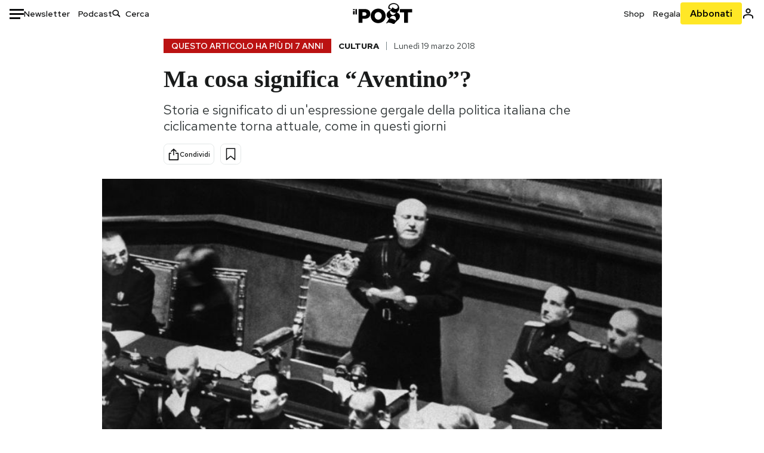

--- FILE ---
content_type: text/html; charset=utf-8
request_url: https://www.google.com/recaptcha/api2/aframe
body_size: 183
content:
<!DOCTYPE HTML><html><head><meta http-equiv="content-type" content="text/html; charset=UTF-8"></head><body><script nonce="PL8pLIelLJtUq77sw2KSXg">/** Anti-fraud and anti-abuse applications only. See google.com/recaptcha */ try{var clients={'sodar':'https://pagead2.googlesyndication.com/pagead/sodar?'};window.addEventListener("message",function(a){try{if(a.source===window.parent){var b=JSON.parse(a.data);var c=clients[b['id']];if(c){var d=document.createElement('img');d.src=c+b['params']+'&rc='+(localStorage.getItem("rc::a")?sessionStorage.getItem("rc::b"):"");window.document.body.appendChild(d);sessionStorage.setItem("rc::e",parseInt(sessionStorage.getItem("rc::e")||0)+1);localStorage.setItem("rc::h",'1769195440880');}}}catch(b){}});window.parent.postMessage("_grecaptcha_ready", "*");}catch(b){}</script></body></html>